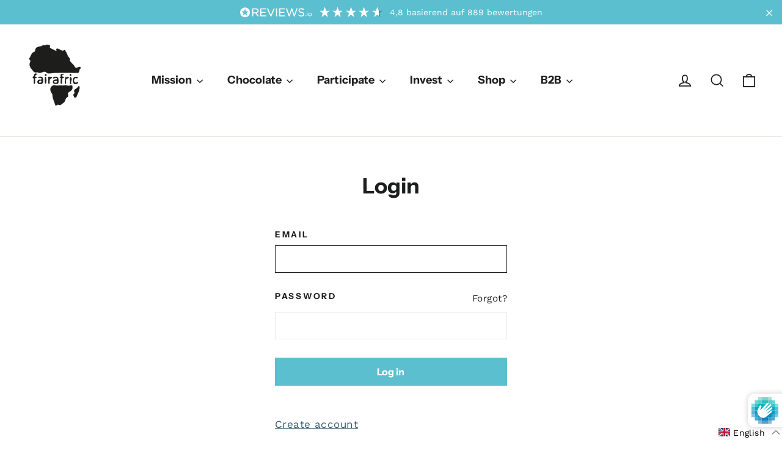

--- FILE ---
content_type: text/css
request_url: https://fairafric.com/cdn/shop/t/113/assets/bold-upsell-custom.css?v=150135899998303055901763473040
body_size: -586
content:
/*# sourceMappingURL=/cdn/shop/t/113/assets/bold-upsell-custom.css.map?v=150135899998303055901763473040 */


--- FILE ---
content_type: text/javascript; charset=utf-8
request_url: https://fairafric.com/en/cart/update.js
body_size: 207
content:
{"token":"hWN7mhvtE8N8ftsfP9sXQ6qI?key=b220284f090be72cfed71084cf603382","note":null,"attributes":{"language":"en"},"original_total_price":0,"total_price":0,"total_discount":0,"total_weight":0.0,"item_count":0,"items":[],"requires_shipping":false,"currency":"EUR","items_subtotal_price":0,"cart_level_discount_applications":[],"discount_codes":[],"items_changelog":{"added":[]}}

--- FILE ---
content_type: text/javascript; charset=utf-8
request_url: https://fairafric.com/en/cart.js
body_size: -154
content:
{"token":"hWN7mhvtE8N8ftsfP9sXQ6qI?key=b220284f090be72cfed71084cf603382","note":"","attributes":{"language":"en"},"original_total_price":0,"total_price":0,"total_discount":0,"total_weight":0.0,"item_count":0,"items":[],"requires_shipping":false,"currency":"EUR","items_subtotal_price":0,"cart_level_discount_applications":[],"discount_codes":[]}

--- FILE ---
content_type: text/javascript; charset=utf-8
request_url: https://fairafric.com/en/cart/update.js
body_size: 17
content:
{"token":"hWN7mhvtE8N8ftsfP9sXQ6qI?key=b220284f090be72cfed71084cf603382","note":"","attributes":{"language":"en","_ag_freebie_country":"US"},"original_total_price":0,"total_price":0,"total_discount":0,"total_weight":0.0,"item_count":0,"items":[],"requires_shipping":false,"currency":"EUR","items_subtotal_price":0,"cart_level_discount_applications":[],"discount_codes":[],"items_changelog":{"added":[]}}

--- FILE ---
content_type: text/javascript
request_url: https://cdn.shopify.com/extensions/019bd262-ff38-7016-aa0a-0b371ed9ce92/giftcard-hero-441/assets/my-cards.module.min.js?t=1768760477810
body_size: 7073
content:
"use strict";(self.webpackChunk_syncube_storefront=self.webpackChunk_syncube_storefront||[]).push([[251],{306:function(e,t,n){n.r(t),n.d(t,{default:function(){return I}});var o=n(181),r=n(817),a=n(745),i=(new(function(){function e(){}return e.prototype.findAll=function(){var e={};return document.cookie.split(";").map(function(e){return e.replace(/^\s+/,"").replace(/\s+$/,"")}).forEach(function(t){var n=t.split("="),o=n[0],r=null;n.length>1&&(r=n.slice(1).join("")),e[o]=r}),e},e.prototype.find=function(e){var t=null,n=this.findAll();return Object.keys(n).forEach(function(o){o===e&&(t=n[o])}),t},e.prototype.create=function(e,t,n){void 0===n&&(n=null);var o=new Date,r=n?1e3*n:864e5,a=new Date(o.getTime()+r).toUTCString(),i={name:encodeURIComponent(t),expires:a,path:"/"},s=Object.keys(i).map(function(t){return["name"===t?e:t,i[t]].join("=")}).join(";");document.cookie=s},e.prototype.destroy=function(e){this.create(e,null,-1e6)},e}()),n(769)),s=n(276),c=n(498),l=n(739),d=n(729),u=function(e,t,n,o){return new(n||(n=Promise))(function(r,a){function i(e){try{c(o.next(e))}catch(e){a(e)}}function s(e){try{c(o.throw(e))}catch(e){a(e)}}function c(e){var t;e.done?r(e.value):(t=e.value,t instanceof n?t:new n(function(e){e(t)})).then(i,s)}c((o=o.apply(e,t||[])).next())})},h=function(e,t){var n,o,r,a={label:0,sent:function(){if(1&r[0])throw r[1];return r[1]},trys:[],ops:[]},i=Object.create(("function"==typeof Iterator?Iterator:Object).prototype);return i.next=s(0),i.throw=s(1),i.return=s(2),"function"==typeof Symbol&&(i[Symbol.iterator]=function(){return this}),i;function s(s){return function(c){return function(s){if(n)throw new TypeError("Generator is already executing.");for(;i&&(i=0,s[0]&&(a=0)),a;)try{if(n=1,o&&(r=2&s[0]?o.return:s[0]?o.throw||((r=o.return)&&r.call(o),0):o.next)&&!(r=r.call(o,s[1])).done)return r;switch(o=0,r&&(s=[2&s[0],r.value]),s[0]){case 0:case 1:r=s;break;case 4:return a.label++,{value:s[1],done:!1};case 5:a.label++,o=s[1],s=[0];continue;case 7:s=a.ops.pop(),a.trys.pop();continue;default:if(!(r=a.trys,(r=r.length>0&&r[r.length-1])||6!==s[0]&&2!==s[0])){a=0;continue}if(3===s[0]&&(!r||s[1]>r[0]&&s[1]<r[3])){a.label=s[1];break}if(6===s[0]&&a.label<r[1]){a.label=r[1],r=s;break}if(r&&a.label<r[2]){a.label=r[2],a.ops.push(s);break}r[2]&&a.ops.pop(),a.trys.pop();continue}s=t.call(e,a)}catch(e){s=[6,e],o=0}finally{n=r=0}if(5&s[0])throw s[1];return{value:s[0]?s[1]:void 0,done:!0}}([s,c])}}},f=function(e){var t=e.children,n=sessionStorage.getItem(s.wc.CustomerToken),i=(0,r.J0)(n),c=i[0],f=i[1];return(0,r.vJ)(function(){var e={"X-GiftHero-Customer-Signature":window.GiftHeroAccount.signature};if(!c){u(void 0,void 0,Promise,function(){var t,n,o;return h(this,function(r){switch(r.label){case 0:return[4,a.m.get("".concat(d.R,"/api/customer/authenticate"),"json",{},{headers:e})];case 1:return t=r.sent(),n=t.data,401===t.status?(window.location.href="/account/login",[2,null]):(o=n.accessToken,sessionStorage.setItem(s.wc.CustomerToken,o),f(o),[2,null])}})})}},[c]),(0,o.h)("div",null,c?t:(0,o.h)(l.A,null))},p=function(){return(0,o.h)("svg",{width:"50px",height:"30px",viewBox:"0 0 50 30",version:"1.1",xmlns:"http://www.w3.org/2000/svg"},(0,o.h)("g",{id:"Page-1",stroke:"none",strokeWidth:"1",fill:"none",fillRule:"evenodd",opacity:"0.4"},(0,o.h)("g",{id:"Artboard",transform:"translate(-47.000000, -307.000000)",stroke:"currentColor"},(0,o.h)("g",{id:"gift-card-icon",transform:"translate(47.000000, 307.000000)"},(0,o.h)("rect",{id:"Rectangle",strokeWidth:"2",x:"1",y:"1",width:"48",height:"28",rx:"4"}),(0,o.h)("rect",{id:"Rectangle",strokeWidth:"2",x:"14",y:"1",width:"1",height:"27"}),(0,o.h)("rect",{id:"Rectangle",strokeWidth:"2",x:"2",y:"13",width:"46",height:"1"}),(0,o.h)("rect",{id:"Rectangle",x:"31.5",y:"18.5",width:"11",height:"1"}),(0,o.h)("rect",{id:"Rectangle",x:"31.5",y:"21.5",width:"6",height:"1"}),(0,o.h)("path",{d:"M12.5,11.5 C11.9463355,6.88724139 10.8112446,4.38567327 9.09472742,3.99529564 C6.51995159,3.40972919 5.02934829,5.25343777 5.92232736,7.59511186 C6.51764675,9.15622791 8.71020429,10.4578573 12.5,11.5 Z",id:"Path",strokeWidth:"2"}),(0,o.h)("path",{d:"M22.5,11.5 C21.9463355,6.88724139 20.8112446,4.38567327 19.0947274,3.99529564 C16.5199516,3.40972919 15.0293483,5.25343777 15.9223274,7.59511186 C16.5176467,9.15622791 18.7102043,10.4578573 22.5,11.5 Z",id:"Path",strokeWidth:"2",transform:"translate(19.081075, 7.692892) scale(-1, 1) translate(-19.081075, -7.692892) "}),(0,o.h)("path",{d:"M14,13 C13,16.6439289 10.2207164,18.4658934 5.66214915,18.4658934",id:"Path-2",strokeWidth:"2"}),(0,o.h)("path",{d:"M23,13 C22,16.6439289 19.2207164,18.4658934 14.6621492,18.4658934",id:"Path-2",strokeWidth:"2",transform:"translate(18.831075, 15.732947) scale(-1, 1) translate(-18.831075, -15.732947) "})))))},m=n(591),y=n.n(m),v=n(624),g={insert:"head",singleton:!1},b=(y()(v.A,g),v.A.locals,function(){return b=Object.assign||function(e){for(var t,n=1,o=arguments.length;n<o;n++)for(var r in t=arguments[n])Object.prototype.hasOwnProperty.call(t,r)&&(e[r]=t[r]);return e},b.apply(this,arguments)}),x=function(e,t,n,o){return new(n||(n=Promise))(function(r,a){function i(e){try{c(o.next(e))}catch(e){a(e)}}function s(e){try{c(o.throw(e))}catch(e){a(e)}}function c(e){var t;e.done?r(e.value):(t=e.value,t instanceof n?t:new n(function(e){e(t)})).then(i,s)}c((o=o.apply(e,t||[])).next())})},_=function(e,t){var n,o,r,a={label:0,sent:function(){if(1&r[0])throw r[1];return r[1]},trys:[],ops:[]},i=Object.create(("function"==typeof Iterator?Iterator:Object).prototype);return i.next=s(0),i.throw=s(1),i.return=s(2),"function"==typeof Symbol&&(i[Symbol.iterator]=function(){return this}),i;function s(s){return function(c){return function(s){if(n)throw new TypeError("Generator is already executing.");for(;i&&(i=0,s[0]&&(a=0)),a;)try{if(n=1,o&&(r=2&s[0]?o.return:s[0]?o.throw||((r=o.return)&&r.call(o),0):o.next)&&!(r=r.call(o,s[1])).done)return r;switch(o=0,r&&(s=[2&s[0],r.value]),s[0]){case 0:case 1:r=s;break;case 4:return a.label++,{value:s[1],done:!1};case 5:a.label++,o=s[1],s=[0];continue;case 7:s=a.ops.pop(),a.trys.pop();continue;default:if(!(r=a.trys,(r=r.length>0&&r[r.length-1])||6!==s[0]&&2!==s[0])){a=0;continue}if(3===s[0]&&(!r||s[1]>r[0]&&s[1]<r[3])){a.label=s[1];break}if(6===s[0]&&a.label<r[1]){a.label=r[1],r=s;break}if(r&&a.label<r[2]){a.label=r[2],a.ops.push(s);break}r[2]&&a.ops.pop(),a.trys.pop();continue}s=t.call(e,a)}catch(e){s=[6,e],o=0}finally{n=r=0}if(5&s[0])throw s[1];return{value:s[0]?s[1]:void 0,done:!0}}([s,c])}}},w=function(e,t,n){if(n||2===arguments.length)for(var o,r=0,a=t.length;r<a;r++)!o&&r in t||(o||(o=Array.prototype.slice.call(t,0,r)),o[r]=t[r]);return e.concat(o||Array.prototype.slice.call(t))},C={backdropColor:"rgba(0, 0, 0, 0.4)",modalBg:"#fff",modalBorderColor:"#fff",modalBorderWidth:0,modalHeaderBg:"#fff",modalHeaderColor:"#fff",modalFooterBorderColor:"#aeaeae"},k=window.Shopify,A=void 0===k?{}:k,S=A.scFormatMoney,j=A.currency,N=(null==j?void 0:j.rate)||{},O=function(e){var t,n=(0,r.J0)(!0),s=n[0],u=n[1],h=(0,r.J0)(null),f=h[0],p=h[1],m=e.card,y=void 0===m?{}:m,v=e.customer,g=e.onClose,w=e.image,k=e.handleReissue,A=(0,r.li)(null),j=window.QRCode,O=window.GiftCardData.translations,R=y.lastCharacters,T=null==f?void 0:f.code,I=(0,r.hb)(function(){return x(void 0,void 0,void 0,function(){var e,t,n,o;return _(this,function(r){switch(r.label){case 0:return[4,a.m.get("".concat(d.R,"/api/card/").concat(v,"/").concat(null==R?void 0:R.toLowerCase()))];case 1:return e=r.sent(),t=e.status,n=e.data,200===t&&(null==n?void 0:n.code)&&(o=b(b({},n),{value:S(n.value*N)}),p(o)),u(!1),[2]}})})},[v,R,S]),H=(0,r.hb)(function(){j&&T&&new j(A.current,{text:"shopify-giftcard-v1-".concat(T),width:390,height:390})},[T,j]);return(0,r.vJ)(function(){I()},[I]),(0,r.vJ)(function(){A&&A.current&&!A.current.innerHTML&&H()},[H,T]),(0,o.h)(c.A,{design:C,onClose:g},(0,o.h)(c.A.Content,null,(0,o.h)("div",null,s?(0,o.h)("div",{style:{maxWidth:"80px",maxHeight:"80px",margin:"80px auto"}},(0,o.h)(l.A,{tone:{stroke:"#000000"}})):(0,o.h)("div",{className:"sc-mycards__details"},(0,o.h)("div",{className:"sc-card"},(0,o.h)(i.Card,{data:b(b({},f),{card:{img:w}})})),(0,o.h)("div",{className:"sc-mycards__code"},(0,o.h)(i.Code,{data:f})),!(null==f?void 0:f.full)&&(0,o.h)("div",{style:{fontSize:"0.8em",opacity:.8,maxWidth:"400px",margin:"auto"}},(0,o.h)("div",{dangerouslySetInnerHTML:{__html:null==O?void 0:O.reissueConfirm}}),(0,o.h)("div",{className:"sc-confirm-btns"},(0,o.h)("a",{href:"#",className:"sc-btn--active",onClick:k},null==O?void 0:O.reissue))),(null==f?void 0:f.full)&&(0,o.h)(o.FK,null,(0,o.h)("p",{style:{fontSize:"0.9em",opacity:.9,maxWidth:"400px",margin:"5px auto 15px",textAlign:"center"}},O.clickToCopy),(0,o.h)("div",{className:"sc-mycards__qr"},(0,o.h)("div",{className:"sc-mycards__qr__container",ref:A}))),(0,o.h)("br",null),(0,o.h)("div",{style:{width:"100%",maxWidth:"400px",margin:"auto"}},(0,o.h)("p",{style:{fontWeight:"bold"}},O.transactionHistory||"Transactions"),(0,o.h)("table",{className:"sc-mycards-grid"},((null==f?void 0:f.adjustments)||[]).map(function(e){var t=e.amount,n=e.processed_at,r=e.note;return(0,o.h)("tr",null,(0,o.h)("td",null,function(e){return e.indexOf("-")>-1?"-".concat(S(100*parseFloat(e.replace("-",""))*N)):S(100*parseFloat(e)*N)}(t)),(0,o.h)("td",null,new Date(n).toLocaleString()),(0,o.h)("td",null,r))}),!(null===(t=null==f?void 0:f.adjustments)||void 0===t?void 0:t.length)&&(0,o.h)("tr",null,(0,o.h)("td",{colSpan:3,style:{fontSize:"0.85em",opacity:.8}},"No transactions"))))))))},R=function(){var e,t,n,i,c=window.Shopify.routes,u=window.GiftCardHero,h=window.GiftCardData.translations,f=window.GiftCardHeroCustom,m=window.GiftHeroAccount||{},y=m.cards,v=m.customer,g=m.defaultImage,C=m.email,k=(0,r.J0)([]),A=k[0],j=k[1],R=(0,r.J0)({}),T=R[0],I=R[1],H=(0,r.J0)(!1),z=H[0],q=H[1],J=(0,r.J0)({}),L=J[0],B=J[1],E=(0,r.J0)(null),P=E[0],W=E[1],M=(0,r.J0)(!1),D=M[0],G=M[1],X=(0,r.J0)(!1),U=X[0],F=X[1],Q=(0,r.J0)(""),K=Q[0],Z=Q[1],V=(null==c?void 0:c.root)||"/",$=function(e){return function(t){t.preventDefault(),null===e&&(G(null),F(null));var n=(A[e]||{}).lastCharacters;W(e),T[n]?G(!!A[e]):F(!!A[e])}},Y=function(e){return function(t){return x(void 0,void 0,void 0,function(){var n,o,r,i,s,c,l,u;return _(this,function(h){switch(h.label){case 0:return t.preventDefault(),B(b(b({},L),((l={})[e]=!0,l))),n=A[e].lastCharacters,[4,a.m.get("".concat(d.R,"/api/card/").concat(v,"/").concat(n.toLowerCase()))];case 1:return o=h.sent(),r=o.status,i=o.data,s="n/a",200===r&&(s=i.value,(c=w([],A,!0))[e].balance=s,j(c)),B(b(b({},L),((u={})[e]=!1,u))),[2]}})})}},ee=function(e){var t=(A[e]||{}).lastCharacters;return T[t]?"sc-card-info":"sc-no-info"};return(0,r.vJ)(function(){var e={};(Array.isArray(y)?y:[]).forEach(function(t){e[t.lastCharacters]=t}),I(e),x(void 0,void 0,void 0,function(){var e,t,n,o;return _(this,function(r){switch(r.label){case 0:q(!0),r.label=1;case 1:return r.trys.push([1,,3,4]),e=sessionStorage.getItem(s.wc.CustomerToken),[4,a.m.post("".concat(d.R,"/api/cards/customer"),{},{headers:{Authorization:"Bearer ".concat(e)}})];case 2:return t=r.sent(),n=t.status,o=t.data,200===n?j(Array.isArray(null==o?void 0:o.cards)?o.cards:[]):401===n&&(window.location.href="".concat(V,"account/login")),[3,4];case 3:return q(!1),[7];case 4:return[2]}})})},[y]),console.log("fetching",z),(0,o.h)("div",{className:"sc-mycards"},(0,o.h)("div",{className:"sc-mycards__breadcrumbs"},(0,o.h)("a",{href:"".concat(V,"account/")},null==u?void 0:u.common.translations.account),(0,o.h)("span",null,(0,o.h)("svg",{width:"8px",height:"12px",viewBox:"0 0 8 12",version:"1.1"},(0,o.h)("g",{id:"Page-1",stroke:"none",strokeWidth:"1",fill:"none",fillRule:"evenodd",opacity:"0.5"},(0,o.h)("polyline",{id:"Path",stroke:"currentColor",strokeWidth:"2",points:"0.924762003 1.50610945 5.924762 6.00610945 0.924762003 10.5061095"})))),(0,o.h)("span",null,null==u?void 0:u.common.translations.mycards)),(0,o.h)("div",{className:"sc-mycards__title"},(0,o.h)("a",{href:"".concat(V,"account/")},(0,o.h)("svg",{viewBox:"0 0 20 20",focusable:"false","aria-hidden":"true"},(0,o.h)("path",{fillRule:"evenodd",fill:"currentColor",d:"M16.75 10a.75.75 0 0 1-.75.75h-9.69l2.72 2.72a.75.75 0 0 1-1.06 1.06l-4-4a.75.75 0 0 1 0-1.06l4-4a.75.75 0 0 1 1.06 1.06l-2.72 2.72h9.69a.75.75 0 0 1 .75.75Z"}))),(0,o.h)("h1",null,null==u?void 0:u.common.translations.mycards)),K&&(0,o.h)("div",{className:"sc-message sc-message--success",dangerouslySetInnerHTML:{__html:K}}),z?(0,o.h)(l.A,{size:"small"}):(0,o.h)("table",{className:"sc-mycards-grid"},(null==f?void 0:f.showMyAccountTableHeaders)&&(0,o.h)("tr",null,(0,o.h)("th",{colSpan:2},"Card"),(0,o.h)("th",null,"Balance"),(0,o.h)("th",null,"Details")),A.map(function(e,t){var n=e.lastCharacters,r=e.balance;return(0,o.h)("tr",{key:n,className:ee(t)},(0,o.h)("td",null,(0,o.h)("div",{className:"sc-account__card"},function(e){var t;return T[e]?(0,o.h)("img",{src:null===(t=T[e])||void 0===t?void 0:t.img,alt:""}):g?(0,o.h)("img",{src:g,alt:""}):(0,o.h)(p,null)}(n))),(0,o.h)("td",null,"●●●● ",n),(0,o.h)("td",null,r&&"n/a"!==r?(0,o.h)("span",{className:"money",dangerouslySetInnerHTML:{__html:S(r*N*100)}}):(0,o.h)("a",{href:"",onClick:Y(t)},(0,o.h)("span",null,"n/a"!==r?null==u?void 0:u.common.translations.checkBalance:"Retry"))),(0,o.h)("td",null,(0,o.h)("a",{href:"#",className:L[t]?"sc-balance--loading":"",onClick:$(t)},(0,o.h)("span",null,null==u?void 0:u.common.translations.details))))}),!(null==A?void 0:A.length)&&(0,o.h)("tr",null,(0,o.h)("td",{style:{opacity:.5}},(null===(t=null===(e=null==u?void 0:u.common)||void 0===e?void 0:e.translations)||void 0===t?void 0:t.noRegisteredCards)||"No registered gift cards"))),(D||U)&&(0,o.h)(O,{card:A[P],image:null===(i=T[null===(n=A[P])||void 0===n?void 0:n.lastCharacters])||void 0===i?void 0:i.img,customer:v,handleReissue:function(){return x(void 0,void 0,void 0,function(){var e,t,n,o,r,i,c,l,u,f,p,m;return _(this,function(y){switch(y.label){case 0:return e=sessionStorage.getItem(s.wc.CustomerToken),B(b(b({},L),((u={})[P]=!0,u))),F(null),t=A[P],n=t.id,o=t.lastCharacters,r=(null===(m=T[o])||void 0===m?void 0:m.img)||g,[4,a.m.post("".concat(d.R,"/api/cards/customer/reissue"),{id:n,image:r},{headers:{Authorization:"Bearer ".concat(e)}})];case 1:return i=y.sent().data,c=b(b({},T),((f={})[i.lastCharacters]=b(b({},i),{img:r}),f)),I(c),B(b(b({},L),((p={})[P]=!1,p))),(l=JSON.parse(JSON.stringify(A))).splice(P,1),l.unshift(i),j(l),Z(((null==h?void 0:h.reissueSuccess)||"").replace("{{email}}",C)),W(null),[2]}})})},onClose:$(null)}))},T=function(){return(0,o.h)(f,null,(0,o.h)(R,null))},I=function(){var e="#sc-account-giftcards",t=function(e){var t=e;t.innerHTML="",(0,o.XX)((0,o.h)(T,null),t)},n=document.querySelector(e);n&&t(n);var r=new MutationObserver(function(n){n.forEach(function(n){n.addedNodes.forEach(function(n){if(n instanceof Element){var o=n.matches(e)?n:n.querySelector(e);o&&t(o)}})})});r.observe(document.documentElement||document.body,{childList:!0,subtree:!0})}},393:function(e,t,n){var o=n(935),r=n.n(o)()(function(e){return e[1]});r.push([e.id,'.sch-modal-opened :not(.sc-builder *):not(.sch-overlay){z-index:1 !important}.sch-modal-opened .sc-builder{z-index:initial !important}.sch-modal-opened .sch-overlay{z-index:2147483647 !important}.sch-overlay{position:fixed;top:0;bottom:0;left:0;right:0;z-index:2147483647}.sch-overlay .sch-modal{max-width:800px;width:100%;position:absolute;left:50%;top:50%;transform:translate(-50%, -50%);box-shadow:0 0 10px 0 rgba(0,0,0,.2);box-sizing:border-box;display:flex;flex-direction:column;overflow:hidden;border-radius:3px}.sch-overlay .sch-modal .sc-modal__close{position:relative;width:22px;height:22px;opacity:.3;font-size:0 !important;margin-left:auto;right:20px;top:20px}.sch-overlay .sch-modal .sc-modal__close:before,.sch-overlay .sch-modal .sc-modal__close:after{position:absolute;left:15px;content:" ";height:23px;width:2px;background-color:#333}.sch-overlay .sch-modal .sc-modal__close:before{transform:rotate(45deg)}.sch-overlay .sch-modal .sc-modal__close:after{transform:rotate(-45deg)}.sch-overlay .sch-modal .sch-modal__header{padding:15px 20px}.sch-overlay .sch-modal .sch-modal__header p{margin-bottom:5px}.sch-overlay .sch-modal .sch-modal__header p:last-child{margin-bottom:0}.sch-overlay .sch-modal .sch-modal__content{flex:1;padding:30px 20px;max-height:80vh;overflow:auto}.sch-overlay .sch-modal .sch-modal__content p:first-child{margin-top:0}.sch-overlay .sch-modal .sch-modal__content p:last-child{margin-bottom:0}.sch-overlay .sch-modal .sch-modal__footer{padding:10px 20px;border-top:1px solid}.sch-overlay .sch-modal.sch-modal--small{max-width:500px;font-size:.9em}.sch-overlay .sch-modal.sch-modal--small .sch-modal__content{padding:20px}',""]),t.A=r},498:function(e,t,n){n.d(t,{A:function(){return m},w:function(){return p}});var o=n(181),r=n(817),a=n(276),i=n(591),s=n.n(i),c=n(393),l={insert:"head",singleton:!1},d=(s()(c.A,l),c.A.locals,function(e){var t=e.children,n=e.design,a=e.toggleClass,i=e.state,s=e.onClose,c=e.size,l=void 0===c?"normal":c,d=(0,r.li)(),u='button, [href], input, select, textarea, [tabindex]:not([tabindex="-1"])';return(0,r.vJ)(function(){var e=document.body,t=document.querySelector("html"),n=function(){e.classList.remove("sch-modal-opened"),t&&t.classList.remove("sch-modal-opened__root")};i?(e.classList.add("sch-modal-opened"),t&&t.classList.add("sch-modal-opened__root")):n();var o=d.current,r=o.querySelectorAll(u)[0],a=function(e){var t=o.querySelectorAll(u),n=t[t.length-1];("Tab"===e.key||9===e.keyCode)&&(e.shiftKey?document.activeElement===r&&(n.focus(),e.preventDefault()):document.activeElement===n&&(r.focus(),e.preventDefault()))};return i?(document.addEventListener("keydown",a),r&&r.focus()):document.removeEventListener("keydown",a),function(){document.removeEventListener("keydown",a),n()}},[i]),(0,o.h)("div",{className:"sch-overlay ".concat(a&&i?a:""),style:{backgroundColor:n.backdropColor},onClick:s,onKeyUp:function(){},ref:d},(0,o.h)("div",{className:"sch-modal sch-modal--".concat(l),style:{borderRadius:n.modalBorderRadius,backgroundColor:n.modalBg,borderColor:n.modalBorderColor,borderWidth:n.modalBorderWidth}},s&&(0,o.h)("a",{href:"#",className:"sc-modal__close",onClick:s},"Close"),t))}),u={backdropColor:"rgba(0, 0, 0, 0.7)",modalBg:"#fff",modalBorderColor:"#fff",modalBorderWidth:0,modalHeaderBg:"#fff",modalHeaderColor:"#fff"},h=document.createElement("div");h.className="sc-gc-preview-container",document.body.appendChild(h);var f=function(e){var t=e.children,n=e.toggleClass,i=function(){(0,o.XX)(null,h)};return(0,r.vJ)(function(){return window.addEventListener(a.sV.TopLevelModalClose,i),function(){return window.removeEventListener(a.sV.TopLevelModalClose,i)}},[]),(0,o.h)(d,{design:u,onClose:i,toggleClass:n,state:!0},(0,o.h)(d.Content,null,t))},p=function(e,t){void 0===t&&(t=null),(0,o.XX)((0,o.h)(f,{toggleClass:t},e),h)};d.Header=function(e){var t=e.children,n=e.design;return(0,o.h)("div",{className:"sch-modal__header",style:{backgroundColor:n.modalHeaderBg,color:n.modalHeaderColor}},t)},d.Content=function(e){var t=e.children,n=(0,r.li)();return(0,o.h)("div",{className:"sch-modal__content",onClick:function(e){e.stopPropagation()},onKeyUp:function(){},ref:n},t)},d.Footer=function(e){var t=e.children,n=e.design;return(0,o.h)("div",{className:"sch-modal__footer",style:{borderColor:(null==n?void 0:n.modalFooterBorderColor)||"#e5e5e5"}},t)};var m=d},624:function(e,t,n){var o=n(935),r=n.n(o)()(function(e){return e[1]});r.push([e.id,'.sc-mycards{padding:20px;min-height:400px}.sc-mycards a{color:currentColor}@media screen and (max-width: 640px){.sc-mycards{padding:0 10px}}.sc-mycards__breadcrumbs{display:flex;gap:10px;opacity:.9;font-size:13px;align-items:center;line-height:13px}.sc-mycards__title{display:flex;align-items:center;gap:10px;margin:10px 0 20px}.sc-mycards__title h1{margin:0 !important;padding:0 !important;font-size:2em;line-height:2em}.sc-mycards__title a{padding:2px;border-radius:3px;background-color:rgba(0,0,0,.1)}.sc-mycards__title a svg{width:24px;height:24px;display:block;opacity:.6}.sc-mycards__title a:hover{background-color:rgba(0,0,0,.2)}.sc-mycards__title a:hover svg{opacity:1}.sc-mycards a.sc-balance--loading{position:relative}.sc-mycards a.sc-balance--loading span{visibility:hidden}.sc-mycards a.sc-balance--loading:before{content:" ";pointer-events:none;border:.2em solid rgba(0,0,0,0);border-radius:50%;border-color:currentColor;border-left-color:rgba(0,0,0,0);animation:loadingspin 1s linear infinite;position:absolute;left:50%;top:50%;width:1.4em;height:1.4em;margin-top:-0.95em;margin-left:-0.95em}@keyframes loadingspin{100%{transform:rotate(360deg)}}.sc-mycards-grid{border-collapse:collapse;border:0;width:100%;margin-bottom:30px}.sc-mycards-grid tr th{text-align:left}.sc-mycards-grid tr td{padding:10px 0;color:currentColor;border:0;position:relative}.sc-mycards-grid tr td img{max-width:50px;max-height:30px;width:100%;height:100%}.sc-mycards-grid tr td::after{content:" ";font-size:0;display:block;width:100%;border-bottom:1px solid currentColor;position:absolute;bottom:0;opacity:.3}.sc-mycards__details .sc-card{justify-content:center;padding:20px 0;font-size:24px}.sc-mycards__details .sc-card .sc-card__image{max-width:400px;width:100%;margin-top:0}.sc-mycards__details .sc-card .sc-card__image .sc-card__image__container img,.sc-mycards__details .sc-card .sc-card__image .sc-card__image__container>div{opacity:1 !important}.sc-mycards__details .sc-mycards__qr{display:flex;align-items:center;justify-content:center;padding:20px 0}.sc-mycards__details .sc-mycards__qr .sc-mycards__qr__container{border:1px solid #000;padding:15px}@media screen and (max-width: 640px){.sc-mycards__details .sc-mycards__qr .sc-mycards__qr__container{max-width:80%}}.sc-mycards__details .sc-mycards__qr canvas,.sc-mycards__details .sc-mycards__qr img{max-width:150px}@media screen and (max-width: 640px){.sc-mycards__details .sc-mycards__qr canvas,.sc-mycards__details .sc-mycards__qr img{max-width:100%;margin:auto}}.sc-mycards__code{max-width:400px;margin:-20px auto 0}.sc-mycards__code .sc-card__code{max-width:100%}#sc-account-giftcards{position:relative;min-height:200px}#sc-account-giftcards .sc-account__card{width:50px;height:30px;border-radius:4px;overflow:hidden;display:flex}.sc-confirm-btns{display:flex;justify-content:center;gap:10px}.sc-confirm-btns a{padding:5px 15px;border-radius:3px;font-size:.9em;line-height:1.3em;text-decoration:none;background-color:#f8f8f8;border:1px solid hsla(0,0%,80%,.5);color:#5d5d5d}.sc-confirm-btns a.sc-btn--active{background-color:#0f0f0f;border:1px solid #000;color:#fff}.sc-message span{text-decoration:underline}.sc-mycards__history{width:100%;table-layout:fixed;border-collapse:collapse;font-size:1.4rem;border-style:hidden;box-shadow:0 0 0 .1rem rgba(0,0,0,.2)}.sc-mycards__history td{padding:.6em 1em;border:.1rem solid rgba(0,0,0,.2)}',""]),t.A=r},729:function(e,t,n){var o;n.d(t,{R:function(){return r}});var r=(null===(o=window.GiftCardHeroCustom)||void 0===o?void 0:o.proxy)||"/a/gifthero"},739:function(e,t,n){n.d(t,{A:function(){return c}});var o=n(181),r=n(591),a=n.n(r),i=n(869),s={insert:"head",singleton:!1},c=(a()(i.A,s),i.A.locals,function(e){var t=e.size,n=void 0===t?"medium":t;return(0,o.h)("div",{className:"sc-loading sc-size--".concat(n)},(0,o.h)("div",{className:"sc-loading_spinner"}))})},745:function(e,t,n){n.d(t,{m:function(){return c}});var o=n(729),r=function(){return r=Object.assign||function(e){for(var t,n=1,o=arguments.length;n<o;n++)for(var r in t=arguments[n])Object.prototype.hasOwnProperty.call(t,r)&&(e[r]=t[r]);return e},r.apply(this,arguments)},a=function(e,t,n,o){return new(n||(n=Promise))(function(r,a){function i(e){try{c(o.next(e))}catch(e){a(e)}}function s(e){try{c(o.throw(e))}catch(e){a(e)}}function c(e){var t;e.done?r(e.value):(t=e.value,t instanceof n?t:new n(function(e){e(t)})).then(i,s)}c((o=o.apply(e,t||[])).next())})},i=function(e,t){var n,o,r,a={label:0,sent:function(){if(1&r[0])throw r[1];return r[1]},trys:[],ops:[]},i=Object.create(("function"==typeof Iterator?Iterator:Object).prototype);return i.next=s(0),i.throw=s(1),i.return=s(2),"function"==typeof Symbol&&(i[Symbol.iterator]=function(){return this}),i;function s(s){return function(c){return function(s){if(n)throw new TypeError("Generator is already executing.");for(;i&&(i=0,s[0]&&(a=0)),a;)try{if(n=1,o&&(r=2&s[0]?o.return:s[0]?o.throw||((r=o.return)&&r.call(o),0):o.next)&&!(r=r.call(o,s[1])).done)return r;switch(o=0,r&&(s=[2&s[0],r.value]),s[0]){case 0:case 1:r=s;break;case 4:return a.label++,{value:s[1],done:!1};case 5:a.label++,o=s[1],s=[0];continue;case 7:s=a.ops.pop(),a.trys.pop();continue;default:if(!(r=a.trys,(r=r.length>0&&r[r.length-1])||6!==s[0]&&2!==s[0])){a=0;continue}if(3===s[0]&&(!r||s[1]>r[0]&&s[1]<r[3])){a.label=s[1];break}if(6===s[0]&&a.label<r[1]){a.label=r[1],r=s;break}if(r&&a.label<r[2]){a.label=r[2],a.ops.push(s);break}r[2]&&a.ops.pop(),a.trys.pop();continue}s=t.call(e,a)}catch(e){s=[6,e],o=0}finally{n=r=0}if(5&s[0])throw s[1];return{value:s[0]?s[1]:void 0,done:!0}}([s,c])}}},s=function(){function e(){}return e.prototype.get=function(e){return a(this,arguments,Promise,function(e,t,n,o){var r,a,s,c,l,d,u;return void 0===t&&(t="json"),void 0===n&&(n={}),void 0===o&&(o={}),i(this,function(i){switch(i.label){case 0:return i.trys.push([0,5,,6]),r=Object.keys(n).map(function(e){return"".concat(encodeURIComponent(e),"=").concat(encodeURIComponent(n[e]))}).join("&"),[4,fetch("".concat(e).concat(r?"?".concat(r):""),o)];case 1:return[4,(a=i.sent()).text()];case 2:return s=i.sent(),"json"===t&&(s=s.length?JSON.parse(s):{}),s&&"text"===t&&s.indexOf('http-equiv="refresh"')>-1?(c=/content="0;\s*URL=([^"]+)[^>]+>/gim.exec(s))&&c[1]?[4,this.get(c[1],"text")]:[3,4]:[3,4];case 3:(l=i.sent()).data&&(s=l.data),i.label=4;case 4:return d=a.status,[2,{data:s,status:d}];case 5:return u=i.sent(),[2,{data:{},status:parseInt(u.message)||0}];case 6:return[2]}})})},e.prototype.post=function(e,t,n,o,r){return void 0===n&&(n={}),void 0===o&&(o="json"),void 0===r&&(r={}),this.query(e,"POST",t,n,o,r)},e.prototype.head=function(e){return a(this,arguments,Promise,function(e,t){var n;return void 0===t&&(t={}),i(this,function(o){switch(o.label){case 0:return[4,fetch(e,r({method:"HEAD"},t))];case 1:return n=o.sent(),[2,{status:n.status}]}})})},e.prototype.put=function(e,t,n,o,r){return void 0===n&&(n={}),void 0===o&&(o="json"),void 0===r&&(r={}),this.query(e,"PUT",t,n,o,r)},e.prototype.delete=function(e,t){return this.query(e,"DELETE",t)},e.prototype.query=function(e,t,n){return a(this,arguments,Promise,function(e,t,n,o,a,s){var c,l,d,u;return void 0===o&&(o={}),void 0===a&&(a="json"),void 0===s&&(s={}),i(this,function(i){switch(i.label){case 0:return i.trys.push([0,3,,4]),c="string"==typeof n?n:JSON.stringify(n),[4,fetch(e,r(r({method:t,mode:"cors",cache:"no-cache",credentials:"same-origin",redirect:"follow",referrerPolicy:"no-referrer",body:c},o),{headers:r(r(r({},s),o.headers||{}),{"Content-Type":"application/json"})}))];case 1:return[4,(l=i.sent()).text()];case 2:return d=i.sent(),[2,{data:d="json"===a&&d.length?JSON.parse(d):{},status:l.status}];case 3:return u=i.sent(),[2,{data:{},status:parseInt(u.message)||0}];case 4:return[2]}})})},e.prototype.setInterceptors=function(e,t,n){void 0===n&&(n=null),this.setXmlHttpInterceptor(e,t),this.setJqueryAjaxInterceptor(e,t),this.setFetchInterceptor(e,t,n)},e.prototype.setXmlHttpInterceptor=function(e,t){var n=XMLHttpRequest.prototype.open;XMLHttpRequest.prototype.open=function(o,r){this.addEventListener("load",function(){!e.some(function(e){return r.indexOf(e)>-1&&-1===r.indexOf("intercept=false")})||""!==this.responseType&&"text"!==this.responseType||t(this.responseText)}),n.apply(this,arguments)}},e.prototype.sendAnalytics=function(e){navigator.sendBeacon?navigator.sendBeacon("".concat(o.R,"/api/analytics"),JSON.stringify(e)):this.post("".concat(o.R,"/api/analytics"),e)},e.prototype.setJqueryAjaxInterceptor=function(e,t){window.jQuery&&window.jQuery(document).ajaxSuccess&&window.jQuery(document).ajaxSuccess(function(n,o,r){if(r){var a=r.url;e.some(function(e){return"string"==typeof a&&a.indexOf(e)>-1&&-1===a.indexOf("intercept=false")})&&t(o.responseText)}})},e.prototype.setFetchInterceptor=function(e,t,n){var o=this,r=window.fetch;window.fetch=function(){for(var s=[],c=0;c<arguments.length;c++)s[c]=arguments[c];return function(s){return a(o,void 0,void 0,function(){var o,a,c,l;return i(this,function(i){switch(i.label){case 0:return n&&n(s),o=s[0],[4,r.apply(void 0,s)];case 1:return a=i.sent(),c=e.some(function(e){return"string"==typeof o&&o.indexOf(e)>-1&&-1===o.indexOf("intercept=false")}),l=a.clone(),c&&t(l.text()),[2,a]}})})}(s)}},e.prototype.parseQuery=function(e){var t={};return e.substring(e.indexOf("?")+1).split("&").forEach(function(e){var n=e.split("=");t[decodeURIComponent(n[0])]=decodeURIComponent(n[1]||"")}),t},e}(),c=new s},869:function(e,t,n){var o=n(935),r=n.n(o)()(function(e){return e[1]});r.push([e.id,".sc-loading{position:absolute;left:50%;top:50%;transform:translate(-50%, -50%);display:flex;flex-direction:column;align-items:center;font-family:Arial,Helvetica,sans-serif;font-size:13px;color:#3e4650;display:block}.sc-loading p{display:flex;align-items:center;margin-top:0}.sc-loading p span{font-size:26px;margin-right:5px}.sc-loading .sc-loading_spinner{width:50px;height:50px;border-radius:50%;background-color:rgba(0,0,0,0);border:4px solid #dfe3e8;border-top-color:#000;border-left-color:#000;border-right-color:#000;-webkit-animation:1s spin linear infinite;animation:1s spin linear infinite;display:block !important}.sc-loading.sc-size--small .sc-loading_spinner{width:30px;height:30px}.sc-loading.sc-size--micro .sc-loading_spinner{width:18px;height:18px;border-width:2px}@keyframes spin{from{-webkit-transform:rotate(0deg);transform:rotate(0deg)}to{-webkit-transform:rotate(360deg);transform:rotate(360deg)}}",""]),t.A=r}}]);